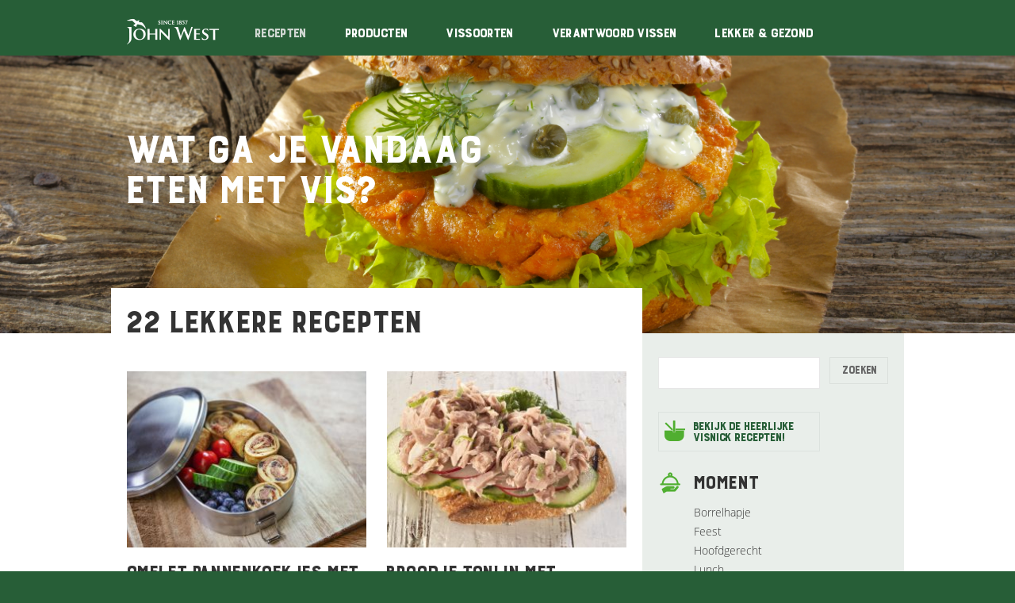

--- FILE ---
content_type: text/html; charset=UTF-8
request_url: http://visopzijnbest.john-west.nl/recepten/?aantal_personen=1%20persoon
body_size: 72160
content:
<!DOCTYPE html>
<html>
<head>

    <meta charset="UTF-8">
    <meta http-equiv="X-UA-Compatible" content="IE=edge">
    <meta name="msapplication-tap-highlight" content="no">
    <title>Recepten - John West</title>

    <link rel="shortcut icon" type="image/x-icon" href="http://visopzijnbest.john-west.nl/wp-content/themes/johnwest/images/favicon.ico">

    <meta name="viewport" content="initial-scale=1, maximum-scale=1, width=device-width, user-scalable=no">

    <link rel="stylesheet" type="text/css" href="http://visopzijnbest.john-west.nl/wp-content/themes/johnwest/css/style.css?v=05">

    
<!-- This site is optimized with the Yoast SEO plugin v3.4 - https://yoast.com/wordpress/plugins/seo/ -->
<meta name="description" content="Met de vis-recepten van John West zit je nooit zonder inspiratie."/>
<meta name="robots" content="noodp"/>
<link rel="canonical" href="http://visopzijnbest.john-west.nl/recepten/" />
<meta property="og:locale" content="nl_NL" />
<meta property="og:type" content="article" />
<meta property="og:title" content="Recepten - John West" />
<meta property="og:description" content="Met de vis-recepten van John West zit je nooit zonder inspiratie." />
<meta property="og:url" content="http://visopzijnbest.john-west.nl/recepten/" />
<meta property="og:site_name" content="John West" />
<meta property="og:image" content="http://johnwest-nl-visopzijnbest-prod.j.layershift.co.uk/wp-content/uploads/2016/07/shareimage.jpg" />
<meta name="twitter:card" content="summary" />
<meta name="twitter:description" content="Met de vis-recepten van John West zit je nooit zonder inspiratie." />
<meta name="twitter:title" content="Recepten - John West" />
<meta name="twitter:image" content="http://johnwest-nl-visopzijnbest-prod.j.layershift.co.uk/wp-content/uploads/2016/07/shareimage.jpg" />
<!-- / Yoast SEO plugin. -->

<link rel='dns-prefetch' href='//s.w.org' />
<link rel='https://api.w.org/' href='http://visopzijnbest.john-west.nl/wp-json/' />
<link rel='shortlink' href='http://visopzijnbest.john-west.nl/?p=8' />
<link rel="alternate" type="application/json+oembed" href="http://visopzijnbest.john-west.nl/wp-json/oembed/1.0/embed?url=http%3A%2F%2Fvisopzijnbest.john-west.nl%2Frecepten%2F" />
<link rel="alternate" type="text/xml+oembed" href="http://visopzijnbest.john-west.nl/wp-json/oembed/1.0/embed?url=http%3A%2F%2Fvisopzijnbest.john-west.nl%2Frecepten%2F&#038;format=xml" />

    
</head>
<body>

<div class="container">

<div class="top-bar">
    <div class="layout-wrap">
        <div class="btn-nav content-mobile js-btn-nav">
            <div class="btn-nav-inner">
            </div>
        </div>
        <a href="http://visopzijnbest.john-west.nl/" class="logo"></a>
        <nav class="nav-main">

                            <a href="http://visopzijnbest.john-west.nl/recepten/" class="nav-main-item state-current">Recepten</a>
                            <a href="http://visopzijnbest.john-west.nl/products/" class="nav-main-item ">Producten</a>
                            <a href="http://visopzijnbest.john-west.nl/vissoorten/" class="nav-main-item ">Vissoorten</a>
                            <a href="http://visopzijnbest.john-west.nl/verantwoord-vissen/" class="nav-main-item ">Verantwoord Vissen</a>
                            <a href="http://visopzijnbest.john-west.nl/lekker-gezond/" class="nav-main-item ">Lekker &#038; Gezond</a>
                    </nav>
    </div>
</div>


    <div class="page-wrap page-recepten">

        <div class="header"  style="background-image:url(http://visopzijnbest.john-west.nl/wp-content/uploads/recepts/418/996.jpg)"">
                        <div class="header-content">
                <div class="header-content-inner">
                    <div class="layout-wrap">
                        <div class="layout-col">
                            <h1 class="font-white">
                                <span>Wat ga je vandaag eten met vis?</span>
                            </h1>
                        </div>
                    </div>
                </div>
            </div>
                    </div>
        <div class="page-content">
            <div class="layout-wrap layout-nopadding">
                <div class="page-content-left">

                    <div class="page-content-left-inner">

                        <div class="layout-clear layout-padding">

                            
                            
                                <h2 class="layout-marginbottom">
                                    <span>22 lekkere recepten</span>
                                </h2>

                                                    </div>

                        <div class="layout-clear content-mobile layout-marginbottom">
                            <div class="filter js-filter-mobile js-filter">

                                
<form class="search-wrap layout-clear layout-marginbottom" method="get" action="/recepten">
    <input type="text" name="search">
    <button class="button button-search">Zoek<span class="content-desktop">en</span></button>
</form>

<h3 class="filter-top js-filter-top content-mobile">
    <span>Filter</span>
</h3>

<div class="filter-list state-active">

    

                                <a href="/recepten/?aantal_personen=1 persoon&visnick=1" class="filter-visnicken js-filter-visnicken layout-marginbottom ">
                Bekijk de heerlijke visnick recepten!
            </a>
                        
        
        <div class="filter-category filter-category-moment js-filter-category ">
            <div class="filter-category-top js-filter-category-top">
                <span>Moment</span>
            </div>
            <div class="filter-category-list">
                            
                    <div data-cat="moment" data-value="Borrelhapje" class="filter-category-item js-filter-category-item ">
                        <a class="filter-category-item-link js-filter-category-item-link" href="/recepten/?aantal_personen=1 persoon&moment=Borrelhapje">Borrelhapje</a>
                        <div class="filter-category-item-remove js-filter-category-item-remove">
                        </div>
                    </div>
                
                    <div data-cat="moment" data-value="Feest" class="filter-category-item js-filter-category-item ">
                        <a class="filter-category-item-link js-filter-category-item-link" href="/recepten/?aantal_personen=1 persoon&moment=Feest">Feest</a>
                        <div class="filter-category-item-remove js-filter-category-item-remove">
                        </div>
                    </div>
                
                    <div data-cat="moment" data-value="Hoofdgerecht" class="filter-category-item js-filter-category-item ">
                        <a class="filter-category-item-link js-filter-category-item-link" href="/recepten/?aantal_personen=1 persoon&moment=Hoofdgerecht">Hoofdgerecht</a>
                        <div class="filter-category-item-remove js-filter-category-item-remove">
                        </div>
                    </div>
                
                    <div data-cat="moment" data-value="Lunch" class="filter-category-item js-filter-category-item ">
                        <a class="filter-category-item-link js-filter-category-item-link" href="/recepten/?aantal_personen=1 persoon&moment=Lunch">Lunch</a>
                        <div class="filter-category-item-remove js-filter-category-item-remove">
                        </div>
                    </div>
                
                    <div data-cat="moment" data-value="Tussendoor" class="filter-category-item js-filter-category-item ">
                        <a class="filter-category-item-link js-filter-category-item-link" href="/recepten/?aantal_personen=1 persoon&moment=Tussendoor">Tussendoor</a>
                        <div class="filter-category-item-remove js-filter-category-item-remove">
                        </div>
                    </div>
                
                    <div data-cat="moment" data-value="Tussengerecht" class="filter-category-item js-filter-category-item ">
                        <a class="filter-category-item-link js-filter-category-item-link" href="/recepten/?aantal_personen=1 persoon&moment=Tussengerecht">Tussengerecht</a>
                        <div class="filter-category-item-remove js-filter-category-item-remove">
                        </div>
                    </div>
                
                    <div data-cat="moment" data-value="Bijgerecht" class="filter-category-item js-filter-category-item ">
                        <a class="filter-category-item-link js-filter-category-item-link" href="/recepten/?aantal_personen=1 persoon&moment=Bijgerecht">Bijgerecht</a>
                        <div class="filter-category-item-remove js-filter-category-item-remove">
                        </div>
                    </div>
                
                    <div data-cat="moment" data-value="Voorgerecht" class="filter-category-item js-filter-category-item ">
                        <a class="filter-category-item-link js-filter-category-item-link" href="/recepten/?aantal_personen=1 persoon&moment=Voorgerecht">Voorgerecht</a>
                        <div class="filter-category-item-remove js-filter-category-item-remove">
                        </div>
                    </div>
                                            </div>
        </div>
            
        
        <div class="filter-category filter-category-hoofdingredient js-filter-category ">
            <div class="filter-category-top js-filter-category-top">
                <span>Hoofdingrediënt</span>
            </div>
            <div class="filter-category-list">
                            
                    <div data-cat="hoofdingredient" data-value="Makreel" class="filter-category-item js-filter-category-item ">
                        <a class="filter-category-item-link js-filter-category-item-link" href="/recepten/?aantal_personen=1 persoon&hoofdingredient=Makreel">Makreel</a>
                        <div class="filter-category-item-remove js-filter-category-item-remove">
                        </div>
                    </div>
                
                    <div data-cat="hoofdingredient" data-value="Sardines" class="filter-category-item js-filter-category-item ">
                        <a class="filter-category-item-link js-filter-category-item-link" href="/recepten/?aantal_personen=1 persoon&hoofdingredient=Sardines">Sardines</a>
                        <div class="filter-category-item-remove js-filter-category-item-remove">
                        </div>
                    </div>
                
                    <div data-cat="hoofdingredient" data-value="Tonijn" class="filter-category-item js-filter-category-item ">
                        <a class="filter-category-item-link js-filter-category-item-link" href="/recepten/?aantal_personen=1 persoon&hoofdingredient=Tonijn">Tonijn</a>
                        <div class="filter-category-item-remove js-filter-category-item-remove">
                        </div>
                    </div>
                
                    <div data-cat="hoofdingredient" data-value="Vis met een extra" class="filter-category-item js-filter-category-item ">
                        <a class="filter-category-item-link js-filter-category-item-link" href="/recepten/?aantal_personen=1 persoon&hoofdingredient=Vis met een extra">Vis met een extra</a>
                        <div class="filter-category-item-remove js-filter-category-item-remove">
                        </div>
                    </div>
                
                    <div data-cat="hoofdingredient" data-value="Visspecialiteiten" class="filter-category-item js-filter-category-item ">
                        <a class="filter-category-item-link js-filter-category-item-link" href="/recepten/?aantal_personen=1 persoon&hoofdingredient=Visspecialiteiten">Visspecialiteiten</a>
                        <div class="filter-category-item-remove js-filter-category-item-remove">
                        </div>
                    </div>
                
                    <div data-cat="hoofdingredient" data-value="Zalm rood" class="filter-category-item js-filter-category-item ">
                        <a class="filter-category-item-link js-filter-category-item-link" href="/recepten/?aantal_personen=1 persoon&hoofdingredient=Zalm rood">Zalm rood</a>
                        <div class="filter-category-item-remove js-filter-category-item-remove">
                        </div>
                    </div>
                
                    <div data-cat="hoofdingredient" data-value="Zalm roze" class="filter-category-item js-filter-category-item ">
                        <a class="filter-category-item-link js-filter-category-item-link" href="/recepten/?aantal_personen=1 persoon&hoofdingredient=Zalm roze">Zalm roze</a>
                        <div class="filter-category-item-remove js-filter-category-item-remove">
                        </div>
                    </div>
                
                    <div data-cat="hoofdingredient" data-value="Zalm" class="filter-category-item js-filter-category-item ">
                        <a class="filter-category-item-link js-filter-category-item-link" href="/recepten/?aantal_personen=1 persoon&hoofdingredient=Zalm">Zalm</a>
                        <div class="filter-category-item-remove js-filter-category-item-remove">
                        </div>
                    </div>
                                            </div>
        </div>
            
        
        <div class="filter-category filter-category-soort_gerecht js-filter-category ">
            <div class="filter-category-top js-filter-category-top">
                <span>Soort gerecht</span>
            </div>
            <div class="filter-category-list">
                            
                    <div data-cat="soort_gerecht" data-value="Aardappel" class="filter-category-item js-filter-category-item ">
                        <a class="filter-category-item-link js-filter-category-item-link" href="/recepten/?aantal_personen=1 persoon&soort_gerecht=Aardappel">Aardappel</a>
                        <div class="filter-category-item-remove js-filter-category-item-remove">
                        </div>
                    </div>
                
                    <div data-cat="soort_gerecht" data-value="Borrelhapje" class="filter-category-item js-filter-category-item ">
                        <a class="filter-category-item-link js-filter-category-item-link" href="/recepten/?aantal_personen=1 persoon&soort_gerecht=Borrelhapje">Borrelhapje</a>
                        <div class="filter-category-item-remove js-filter-category-item-remove">
                        </div>
                    </div>
                
                    <div data-cat="soort_gerecht" data-value="Brood sandwich" class="filter-category-item js-filter-category-item ">
                        <a class="filter-category-item-link js-filter-category-item-link" href="/recepten/?aantal_personen=1 persoon&soort_gerecht=Brood sandwich">Brood sandwich</a>
                        <div class="filter-category-item-remove js-filter-category-item-remove">
                        </div>
                    </div>
                
                    <div data-cat="soort_gerecht" data-value="Groente" class="filter-category-item js-filter-category-item ">
                        <a class="filter-category-item-link js-filter-category-item-link" href="/recepten/?aantal_personen=1 persoon&soort_gerecht=Groente">Groente</a>
                        <div class="filter-category-item-remove js-filter-category-item-remove">
                        </div>
                    </div>
                
                    <div data-cat="soort_gerecht" data-value="Maaltijdsalade" class="filter-category-item js-filter-category-item ">
                        <a class="filter-category-item-link js-filter-category-item-link" href="/recepten/?aantal_personen=1 persoon&soort_gerecht=Maaltijdsalade">Maaltijdsalade</a>
                        <div class="filter-category-item-remove js-filter-category-item-remove">
                        </div>
                    </div>
                
                    <div data-cat="soort_gerecht" data-value="Pasta" class="filter-category-item js-filter-category-item ">
                        <a class="filter-category-item-link js-filter-category-item-link" href="/recepten/?aantal_personen=1 persoon&soort_gerecht=Pasta">Pasta</a>
                        <div class="filter-category-item-remove js-filter-category-item-remove">
                        </div>
                    </div>
                
                    <div data-cat="soort_gerecht" data-value="Pizza" class="filter-category-item js-filter-category-item ">
                        <a class="filter-category-item-link js-filter-category-item-link" href="/recepten/?aantal_personen=1 persoon&soort_gerecht=Pizza">Pizza</a>
                        <div class="filter-category-item-remove js-filter-category-item-remove">
                        </div>
                    </div>
                
                    <div data-cat="soort_gerecht" data-value="Quiche ovenschotel" class="filter-category-item js-filter-category-item ">
                        <a class="filter-category-item-link js-filter-category-item-link" href="/recepten/?aantal_personen=1 persoon&soort_gerecht=Quiche ovenschotel">Quiche ovenschotel</a>
                        <div class="filter-category-item-remove js-filter-category-item-remove">
                        </div>
                    </div>
                
                    <div data-cat="soort_gerecht" data-value="Rijst noodles mie" class="filter-category-item js-filter-category-item ">
                        <a class="filter-category-item-link js-filter-category-item-link" href="/recepten/?aantal_personen=1 persoon&soort_gerecht=Rijst noodles mie">Rijst noodles mie</a>
                        <div class="filter-category-item-remove js-filter-category-item-remove">
                        </div>
                    </div>
                
                    <div data-cat="soort_gerecht" data-value="Soep" class="filter-category-item js-filter-category-item ">
                        <a class="filter-category-item-link js-filter-category-item-link" href="/recepten/?aantal_personen=1 persoon&soort_gerecht=Soep">Soep</a>
                        <div class="filter-category-item-remove js-filter-category-item-remove">
                        </div>
                    </div>
                
                    <div data-cat="soort_gerecht" data-value="Wraps" class="filter-category-item js-filter-category-item ">
                        <a class="filter-category-item-link js-filter-category-item-link" href="/recepten/?aantal_personen=1 persoon&soort_gerecht=Wraps">Wraps</a>
                        <div class="filter-category-item-remove js-filter-category-item-remove">
                        </div>
                    </div>
                
                    <div data-cat="soort_gerecht" data-value="Barbecue" class="filter-category-item js-filter-category-item ">
                        <a class="filter-category-item-link js-filter-category-item-link" href="/recepten/?aantal_personen=1 persoon&soort_gerecht=Barbecue">Barbecue</a>
                        <div class="filter-category-item-remove js-filter-category-item-remove">
                        </div>
                    </div>
                
                    <div data-cat="soort_gerecht" data-value="Salade" class="filter-category-item js-filter-category-item ">
                        <a class="filter-category-item-link js-filter-category-item-link" href="/recepten/?aantal_personen=1 persoon&soort_gerecht=Salade">Salade</a>
                        <div class="filter-category-item-remove js-filter-category-item-remove">
                        </div>
                    </div>
                                            </div>
        </div>
            
        
        <div class="filter-category filter-category-bereidingstijd js-filter-category ">
            <div class="filter-category-top js-filter-category-top">
                <span>Bereidingstijd</span>
            </div>
            <div class="filter-category-list">
                            
                    <div data-cat="bereidingstijd" data-value="10 minuten" class="filter-category-item js-filter-category-item ">
                        <a class="filter-category-item-link js-filter-category-item-link" href="/recepten/?aantal_personen=1 persoon&bereidingstijd=10 minuten">10 minuten</a>
                        <div class="filter-category-item-remove js-filter-category-item-remove">
                        </div>
                    </div>
                
                    <div data-cat="bereidingstijd" data-value="15 minuten" class="filter-category-item js-filter-category-item ">
                        <a class="filter-category-item-link js-filter-category-item-link" href="/recepten/?aantal_personen=1 persoon&bereidingstijd=15 minuten">15 minuten</a>
                        <div class="filter-category-item-remove js-filter-category-item-remove">
                        </div>
                    </div>
                
                    <div data-cat="bereidingstijd" data-value="20 minuten" class="filter-category-item js-filter-category-item ">
                        <a class="filter-category-item-link js-filter-category-item-link" href="/recepten/?aantal_personen=1 persoon&bereidingstijd=20 minuten">20 minuten</a>
                        <div class="filter-category-item-remove js-filter-category-item-remove">
                        </div>
                    </div>
                
                    <div data-cat="bereidingstijd" data-value="30 minuten" class="filter-category-item js-filter-category-item ">
                        <a class="filter-category-item-link js-filter-category-item-link" href="/recepten/?aantal_personen=1 persoon&bereidingstijd=30 minuten">30 minuten</a>
                        <div class="filter-category-item-remove js-filter-category-item-remove">
                        </div>
                    </div>
                
                    <div data-cat="bereidingstijd" data-value="40 minuten" class="filter-category-item js-filter-category-item ">
                        <a class="filter-category-item-link js-filter-category-item-link" href="/recepten/?aantal_personen=1 persoon&bereidingstijd=40 minuten">40 minuten</a>
                        <div class="filter-category-item-remove js-filter-category-item-remove">
                        </div>
                    </div>
                
                    <div data-cat="bereidingstijd" data-value="50 minuten" class="filter-category-item js-filter-category-item ">
                        <a class="filter-category-item-link js-filter-category-item-link" href="/recepten/?aantal_personen=1 persoon&bereidingstijd=50 minuten">50 minuten</a>
                        <div class="filter-category-item-remove js-filter-category-item-remove">
                        </div>
                    </div>
                
                    <div data-cat="bereidingstijd" data-value="60 minuten" class="filter-category-item js-filter-category-item ">
                        <a class="filter-category-item-link js-filter-category-item-link" href="/recepten/?aantal_personen=1 persoon&bereidingstijd=60 minuten">60 minuten</a>
                        <div class="filter-category-item-remove js-filter-category-item-remove">
                        </div>
                    </div>
                
                    <div data-cat="bereidingstijd" data-value="Langer dan 1 uur" class="filter-category-item js-filter-category-item ">
                        <a class="filter-category-item-link js-filter-category-item-link" href="/recepten/?aantal_personen=1 persoon&bereidingstijd=Langer dan 1 uur">Langer dan 1 uur</a>
                        <div class="filter-category-item-remove js-filter-category-item-remove">
                        </div>
                    </div>
                                            </div>
        </div>
            
        
        <div class="filter-category filter-category-aantal_personen js-filter-category state-selected">
            <div class="filter-category-top js-filter-category-top">
                <span>Aantal personen</span>
            </div>
            <div class="filter-category-list">
                            
                    <div data-cat="aantal_personen" data-value="1 persoon" class="filter-category-item js-filter-category-item state-selected">
                        <a class="filter-category-item-link js-filter-category-item-link" href="?">1 persoon</a>
                        <div class="filter-category-item-remove js-filter-category-item-remove">
                        </div>
                    </div>
                
                    <div data-cat="aantal_personen" data-value="2 personen" class="filter-category-item js-filter-category-item ">
                        <a class="filter-category-item-link js-filter-category-item-link" href="/recepten/?aantal_personen=2 personen">2 personen</a>
                        <div class="filter-category-item-remove js-filter-category-item-remove">
                        </div>
                    </div>
                
                    <div data-cat="aantal_personen" data-value="4 personen" class="filter-category-item js-filter-category-item ">
                        <a class="filter-category-item-link js-filter-category-item-link" href="/recepten/?aantal_personen=4 personen">4 personen</a>
                        <div class="filter-category-item-remove js-filter-category-item-remove">
                        </div>
                    </div>
                
                    <div data-cat="aantal_personen" data-value="6 personen" class="filter-category-item js-filter-category-item ">
                        <a class="filter-category-item-link js-filter-category-item-link" href="/recepten/?aantal_personen=6 personen">6 personen</a>
                        <div class="filter-category-item-remove js-filter-category-item-remove">
                        </div>
                    </div>
                                            </div>
        </div>
            
    <div class="content-mobile layout-margintop layout-clear font-center">
        <div class="layout-wrap">
            <a href="javascript:void(0)" class="button button-filter js-btn-filter layout-center">Filter recepten</a>
        </div>
    </div>

    </div>
                            </div>
                        </div>

                        <div class="layout-clear layout-padding recepten-grid">

                            
                                                                    <div class="layout-clear">
                                
                                <div class="layout-col">

                                    <div class="postitem-preview ">
                                        <div class="postitem-preview-image-wrap layout-marginbottom">
                                            <a href="http://visopzijnbest.john-west.nl/recept/omelet-pannenkoekjes-met-tonijn/" class="postitem-preview-image" style="background-image:url(http://visopzijnbest.john-west.nl/wp-content/uploads/2019/10/John-West_Zoete-pannenkoek-2-300x220.jpg)">
                                            </a>
                                        </div>

                                            <!--
                                            <div class="postitem-preview-overlay">
                                                <div class="postitem-preview-overlay-shares">
                                                    <div class="btn-share btn-share-facebook"></div>
                                                    <div class="btn-share btn-share-twitter"></div>
                                                    <div class="btn-share btn-share-pinterest"></div>
                                                </div>
                                            </div>
                                            -->

                                        <h4><span>Omelet pannenkoekjes met tonijn</span></h4>
                                    </div>

                                </div>

                                
                                
                            
                                
                                <div class="layout-col">

                                    <div class="postitem-preview ">
                                        <div class="postitem-preview-image-wrap layout-marginbottom">
                                            <a href="http://visopzijnbest.john-west.nl/recept/broodje-tonijn-komkommer-en-radijs/" class="postitem-preview-image" style="background-image:url(http://visopzijnbest.john-west.nl/wp-content/uploads/2019/08/tuna-with-a-twist-Franse-dressing-site-300x220.jpg)">
                                            </a>
                                        </div>

                                            <!--
                                            <div class="postitem-preview-overlay">
                                                <div class="postitem-preview-overlay-shares">
                                                    <div class="btn-share btn-share-facebook"></div>
                                                    <div class="btn-share btn-share-twitter"></div>
                                                    <div class="btn-share btn-share-pinterest"></div>
                                                </div>
                                            </div>
                                            -->

                                        <h4><span>Broodje tonijn met komkommer en radijs</span></h4>
                                    </div>

                                </div>

                                                                    </div>
                                
                                
                            
                                                                    <div class="layout-clear">
                                
                                <div class="layout-col">

                                    <div class="postitem-preview ">
                                        <div class="postitem-preview-image-wrap layout-marginbottom">
                                            <a href="http://visopzijnbest.john-west.nl/recept/pokebowl-msc-wilde-rode-zalm/" class="postitem-preview-image" style="background-image:url(http://visopzijnbest.john-west.nl/wp-content/uploads/2018/12/Final-Bowl-300x220.jpg)">
                                            </a>
                                        </div>

                                            <!--
                                            <div class="postitem-preview-overlay">
                                                <div class="postitem-preview-overlay-shares">
                                                    <div class="btn-share btn-share-facebook"></div>
                                                    <div class="btn-share btn-share-twitter"></div>
                                                    <div class="btn-share btn-share-pinterest"></div>
                                                </div>
                                            </div>
                                            -->

                                        <h4><span>Pokebowl met MSC Wilde Rode Zalm</span></h4>
                                    </div>

                                </div>

                                
                                
                            
                                
                                <div class="layout-col">

                                    <div class="postitem-preview ">
                                        <div class="postitem-preview-image-wrap layout-marginbottom">
                                            <a href="http://visopzijnbest.john-west.nl/recept/arabisch-broodje-makreel/" class="postitem-preview-image" style="background-image:url(http://visopzijnbest.john-west.nl/wp-content/uploads/2018/09/makreelfilet-in-zonnebloemolie-site-300x220.jpg)">
                                            </a>
                                        </div>

                                            <!--
                                            <div class="postitem-preview-overlay">
                                                <div class="postitem-preview-overlay-shares">
                                                    <div class="btn-share btn-share-facebook"></div>
                                                    <div class="btn-share btn-share-twitter"></div>
                                                    <div class="btn-share btn-share-pinterest"></div>
                                                </div>
                                            </div>
                                            -->

                                        <h4><span>Arabisch broodje makreel</span></h4>
                                    </div>

                                </div>

                                                                    </div>
                                
                                
                            
                                                                    <div class="layout-clear">
                                
                                <div class="layout-col">

                                    <div class="postitem-preview ">
                                        <div class="postitem-preview-image-wrap layout-marginbottom">
                                            <a href="http://visopzijnbest.john-west.nl/recept/broodje-makreel-gezond/" class="postitem-preview-image" style="background-image:url(http://visopzijnbest.john-west.nl/wp-content/uploads/2018/09/Makreel-in-water-site-300x220.jpg)">
                                            </a>
                                        </div>

                                            <!--
                                            <div class="postitem-preview-overlay">
                                                <div class="postitem-preview-overlay-shares">
                                                    <div class="btn-share btn-share-facebook"></div>
                                                    <div class="btn-share btn-share-twitter"></div>
                                                    <div class="btn-share btn-share-pinterest"></div>
                                                </div>
                                            </div>
                                            -->

                                        <h4><span>Broodje Makreel gezond</span></h4>
                                    </div>

                                </div>

                                
                                
                            
                                
                                <div class="layout-col">

                                    <div class="postitem-preview ">
                                        <div class="postitem-preview-image-wrap layout-marginbottom">
                                            <a href="http://visopzijnbest.john-west.nl/recept/broodje-omelet-tonijn-en-zeekraal/" class="postitem-preview-image" style="background-image:url(http://visopzijnbest.john-west.nl/wp-content/uploads/2018/09/tuna-with-a-twist-tomaat-kruiden-site-300x220.jpg)">
                                            </a>
                                        </div>

                                            <!--
                                            <div class="postitem-preview-overlay">
                                                <div class="postitem-preview-overlay-shares">
                                                    <div class="btn-share btn-share-facebook"></div>
                                                    <div class="btn-share btn-share-twitter"></div>
                                                    <div class="btn-share btn-share-pinterest"></div>
                                                </div>
                                            </div>
                                            -->

                                        <h4><span>Broodje omelet met tonijn en zeekraal</span></h4>
                                    </div>

                                </div>

                                                                    </div>
                                
                                
                            
                                                                    <div class="layout-clear">
                                
                                <div class="layout-col">

                                    <div class="postitem-preview ">
                                        <div class="postitem-preview-image-wrap layout-marginbottom">
                                            <a href="http://visopzijnbest.john-west.nl/recept/sandwich-makreel-en-avocado/" class="postitem-preview-image" style="background-image:url(http://visopzijnbest.john-west.nl/wp-content/uploads/2018/09/Final-Sandwich-300x220.jpg)">
                                            </a>
                                        </div>

                                            <!--
                                            <div class="postitem-preview-overlay">
                                                <div class="postitem-preview-overlay-shares">
                                                    <div class="btn-share btn-share-facebook"></div>
                                                    <div class="btn-share btn-share-twitter"></div>
                                                    <div class="btn-share btn-share-pinterest"></div>
                                                </div>
                                            </div>
                                            -->

                                        <h4><span>Sandwich met Makreel en avocado</span></h4>
                                    </div>

                                </div>

                                
                                
                            
                                
                                <div class="layout-col">

                                    <div class="postitem-preview ">
                                        <div class="postitem-preview-image-wrap layout-marginbottom">
                                            <a href="http://visopzijnbest.john-west.nl/recept/omelet-makreel-gekruide-tomatensaus/" class="postitem-preview-image" style="background-image:url(http://visopzijnbest.john-west.nl/wp-content/uploads/2018/08/Omelet-met-makreel-300x220.jpg)">
                                            </a>
                                        </div>

                                            <!--
                                            <div class="postitem-preview-overlay">
                                                <div class="postitem-preview-overlay-shares">
                                                    <div class="btn-share btn-share-facebook"></div>
                                                    <div class="btn-share btn-share-twitter"></div>
                                                    <div class="btn-share btn-share-pinterest"></div>
                                                </div>
                                            </div>
                                            -->

                                        <h4><span>Omelet met Makreel in Gekruide Tomatensaus</span></h4>
                                    </div>

                                </div>

                                                                    </div>
                                
                                
                            
                            <div class='wp-pagenavi'>
<span class='current'>1</span><a class="page larger" title="Pagina 2" href="http://visopzijnbest.john-west.nl/recepten/page/2/?aantal_personen=1+persoon">2</a><a class="page larger" title="Pagina 3" href="http://visopzijnbest.john-west.nl/recepten/page/3/?aantal_personen=1+persoon">3</a><a class="nextpostslink" rel="next" href="http://visopzijnbest.john-west.nl/recepten/page/2/?aantal_personen=1+persoon">›</a>
</div>                            <!--
                            <div class="layout-clear layout-margintop layout-marginbottom pagination">
                                <div class="pagination-item"><</div>
                                <div class="pagination-item state-current">1</div>
                                <div class="pagination-item">2</div>
                                <div class="pagination-item">3</div>
                                <div class="pagination-item">4</div>
                                <div class="pagination-item">></div>
                            </div>
                            -->

                        </div>
                    </div>
                </div>
                <div class="page-content-right content-desktop">
                    <div class="page-content-right-inner">

                        <div class="filter js-filter">

                            
<form class="search-wrap layout-clear layout-marginbottom" method="get" action="/recepten">
    <input type="text" name="search">
    <button class="button button-search">Zoek<span class="content-desktop">en</span></button>
</form>

<h3 class="filter-top js-filter-top content-mobile">
    <span>Filter</span>
</h3>

<div class="filter-list state-active">

    

                                <a href="/recepten/?aantal_personen=1 persoon&visnick=1" class="filter-visnicken js-filter-visnicken layout-marginbottom ">
                Bekijk de heerlijke visnick recepten!
            </a>
                        
        
        <div class="filter-category filter-category-moment js-filter-category ">
            <div class="filter-category-top js-filter-category-top">
                <span>Moment</span>
            </div>
            <div class="filter-category-list">
                            
                    <div data-cat="moment" data-value="Borrelhapje" class="filter-category-item js-filter-category-item ">
                        <a class="filter-category-item-link js-filter-category-item-link" href="/recepten/?aantal_personen=1 persoon&moment=Borrelhapje">Borrelhapje</a>
                        <div class="filter-category-item-remove js-filter-category-item-remove">
                        </div>
                    </div>
                
                    <div data-cat="moment" data-value="Feest" class="filter-category-item js-filter-category-item ">
                        <a class="filter-category-item-link js-filter-category-item-link" href="/recepten/?aantal_personen=1 persoon&moment=Feest">Feest</a>
                        <div class="filter-category-item-remove js-filter-category-item-remove">
                        </div>
                    </div>
                
                    <div data-cat="moment" data-value="Hoofdgerecht" class="filter-category-item js-filter-category-item ">
                        <a class="filter-category-item-link js-filter-category-item-link" href="/recepten/?aantal_personen=1 persoon&moment=Hoofdgerecht">Hoofdgerecht</a>
                        <div class="filter-category-item-remove js-filter-category-item-remove">
                        </div>
                    </div>
                
                    <div data-cat="moment" data-value="Lunch" class="filter-category-item js-filter-category-item ">
                        <a class="filter-category-item-link js-filter-category-item-link" href="/recepten/?aantal_personen=1 persoon&moment=Lunch">Lunch</a>
                        <div class="filter-category-item-remove js-filter-category-item-remove">
                        </div>
                    </div>
                
                    <div data-cat="moment" data-value="Tussendoor" class="filter-category-item js-filter-category-item ">
                        <a class="filter-category-item-link js-filter-category-item-link" href="/recepten/?aantal_personen=1 persoon&moment=Tussendoor">Tussendoor</a>
                        <div class="filter-category-item-remove js-filter-category-item-remove">
                        </div>
                    </div>
                
                    <div data-cat="moment" data-value="Tussengerecht" class="filter-category-item js-filter-category-item ">
                        <a class="filter-category-item-link js-filter-category-item-link" href="/recepten/?aantal_personen=1 persoon&moment=Tussengerecht">Tussengerecht</a>
                        <div class="filter-category-item-remove js-filter-category-item-remove">
                        </div>
                    </div>
                
                    <div data-cat="moment" data-value="Bijgerecht" class="filter-category-item js-filter-category-item ">
                        <a class="filter-category-item-link js-filter-category-item-link" href="/recepten/?aantal_personen=1 persoon&moment=Bijgerecht">Bijgerecht</a>
                        <div class="filter-category-item-remove js-filter-category-item-remove">
                        </div>
                    </div>
                
                    <div data-cat="moment" data-value="Voorgerecht" class="filter-category-item js-filter-category-item ">
                        <a class="filter-category-item-link js-filter-category-item-link" href="/recepten/?aantal_personen=1 persoon&moment=Voorgerecht">Voorgerecht</a>
                        <div class="filter-category-item-remove js-filter-category-item-remove">
                        </div>
                    </div>
                                            </div>
        </div>
            
        
        <div class="filter-category filter-category-hoofdingredient js-filter-category ">
            <div class="filter-category-top js-filter-category-top">
                <span>Hoofdingrediënt</span>
            </div>
            <div class="filter-category-list">
                            
                    <div data-cat="hoofdingredient" data-value="Makreel" class="filter-category-item js-filter-category-item ">
                        <a class="filter-category-item-link js-filter-category-item-link" href="/recepten/?aantal_personen=1 persoon&hoofdingredient=Makreel">Makreel</a>
                        <div class="filter-category-item-remove js-filter-category-item-remove">
                        </div>
                    </div>
                
                    <div data-cat="hoofdingredient" data-value="Sardines" class="filter-category-item js-filter-category-item ">
                        <a class="filter-category-item-link js-filter-category-item-link" href="/recepten/?aantal_personen=1 persoon&hoofdingredient=Sardines">Sardines</a>
                        <div class="filter-category-item-remove js-filter-category-item-remove">
                        </div>
                    </div>
                
                    <div data-cat="hoofdingredient" data-value="Tonijn" class="filter-category-item js-filter-category-item ">
                        <a class="filter-category-item-link js-filter-category-item-link" href="/recepten/?aantal_personen=1 persoon&hoofdingredient=Tonijn">Tonijn</a>
                        <div class="filter-category-item-remove js-filter-category-item-remove">
                        </div>
                    </div>
                
                    <div data-cat="hoofdingredient" data-value="Vis met een extra" class="filter-category-item js-filter-category-item ">
                        <a class="filter-category-item-link js-filter-category-item-link" href="/recepten/?aantal_personen=1 persoon&hoofdingredient=Vis met een extra">Vis met een extra</a>
                        <div class="filter-category-item-remove js-filter-category-item-remove">
                        </div>
                    </div>
                
                    <div data-cat="hoofdingredient" data-value="Visspecialiteiten" class="filter-category-item js-filter-category-item ">
                        <a class="filter-category-item-link js-filter-category-item-link" href="/recepten/?aantal_personen=1 persoon&hoofdingredient=Visspecialiteiten">Visspecialiteiten</a>
                        <div class="filter-category-item-remove js-filter-category-item-remove">
                        </div>
                    </div>
                
                    <div data-cat="hoofdingredient" data-value="Zalm rood" class="filter-category-item js-filter-category-item ">
                        <a class="filter-category-item-link js-filter-category-item-link" href="/recepten/?aantal_personen=1 persoon&hoofdingredient=Zalm rood">Zalm rood</a>
                        <div class="filter-category-item-remove js-filter-category-item-remove">
                        </div>
                    </div>
                
                    <div data-cat="hoofdingredient" data-value="Zalm roze" class="filter-category-item js-filter-category-item ">
                        <a class="filter-category-item-link js-filter-category-item-link" href="/recepten/?aantal_personen=1 persoon&hoofdingredient=Zalm roze">Zalm roze</a>
                        <div class="filter-category-item-remove js-filter-category-item-remove">
                        </div>
                    </div>
                
                    <div data-cat="hoofdingredient" data-value="Zalm" class="filter-category-item js-filter-category-item ">
                        <a class="filter-category-item-link js-filter-category-item-link" href="/recepten/?aantal_personen=1 persoon&hoofdingredient=Zalm">Zalm</a>
                        <div class="filter-category-item-remove js-filter-category-item-remove">
                        </div>
                    </div>
                                            </div>
        </div>
            
        
        <div class="filter-category filter-category-soort_gerecht js-filter-category ">
            <div class="filter-category-top js-filter-category-top">
                <span>Soort gerecht</span>
            </div>
            <div class="filter-category-list">
                            
                    <div data-cat="soort_gerecht" data-value="Aardappel" class="filter-category-item js-filter-category-item ">
                        <a class="filter-category-item-link js-filter-category-item-link" href="/recepten/?aantal_personen=1 persoon&soort_gerecht=Aardappel">Aardappel</a>
                        <div class="filter-category-item-remove js-filter-category-item-remove">
                        </div>
                    </div>
                
                    <div data-cat="soort_gerecht" data-value="Borrelhapje" class="filter-category-item js-filter-category-item ">
                        <a class="filter-category-item-link js-filter-category-item-link" href="/recepten/?aantal_personen=1 persoon&soort_gerecht=Borrelhapje">Borrelhapje</a>
                        <div class="filter-category-item-remove js-filter-category-item-remove">
                        </div>
                    </div>
                
                    <div data-cat="soort_gerecht" data-value="Brood sandwich" class="filter-category-item js-filter-category-item ">
                        <a class="filter-category-item-link js-filter-category-item-link" href="/recepten/?aantal_personen=1 persoon&soort_gerecht=Brood sandwich">Brood sandwich</a>
                        <div class="filter-category-item-remove js-filter-category-item-remove">
                        </div>
                    </div>
                
                    <div data-cat="soort_gerecht" data-value="Groente" class="filter-category-item js-filter-category-item ">
                        <a class="filter-category-item-link js-filter-category-item-link" href="/recepten/?aantal_personen=1 persoon&soort_gerecht=Groente">Groente</a>
                        <div class="filter-category-item-remove js-filter-category-item-remove">
                        </div>
                    </div>
                
                    <div data-cat="soort_gerecht" data-value="Maaltijdsalade" class="filter-category-item js-filter-category-item ">
                        <a class="filter-category-item-link js-filter-category-item-link" href="/recepten/?aantal_personen=1 persoon&soort_gerecht=Maaltijdsalade">Maaltijdsalade</a>
                        <div class="filter-category-item-remove js-filter-category-item-remove">
                        </div>
                    </div>
                
                    <div data-cat="soort_gerecht" data-value="Pasta" class="filter-category-item js-filter-category-item ">
                        <a class="filter-category-item-link js-filter-category-item-link" href="/recepten/?aantal_personen=1 persoon&soort_gerecht=Pasta">Pasta</a>
                        <div class="filter-category-item-remove js-filter-category-item-remove">
                        </div>
                    </div>
                
                    <div data-cat="soort_gerecht" data-value="Pizza" class="filter-category-item js-filter-category-item ">
                        <a class="filter-category-item-link js-filter-category-item-link" href="/recepten/?aantal_personen=1 persoon&soort_gerecht=Pizza">Pizza</a>
                        <div class="filter-category-item-remove js-filter-category-item-remove">
                        </div>
                    </div>
                
                    <div data-cat="soort_gerecht" data-value="Quiche ovenschotel" class="filter-category-item js-filter-category-item ">
                        <a class="filter-category-item-link js-filter-category-item-link" href="/recepten/?aantal_personen=1 persoon&soort_gerecht=Quiche ovenschotel">Quiche ovenschotel</a>
                        <div class="filter-category-item-remove js-filter-category-item-remove">
                        </div>
                    </div>
                
                    <div data-cat="soort_gerecht" data-value="Rijst noodles mie" class="filter-category-item js-filter-category-item ">
                        <a class="filter-category-item-link js-filter-category-item-link" href="/recepten/?aantal_personen=1 persoon&soort_gerecht=Rijst noodles mie">Rijst noodles mie</a>
                        <div class="filter-category-item-remove js-filter-category-item-remove">
                        </div>
                    </div>
                
                    <div data-cat="soort_gerecht" data-value="Soep" class="filter-category-item js-filter-category-item ">
                        <a class="filter-category-item-link js-filter-category-item-link" href="/recepten/?aantal_personen=1 persoon&soort_gerecht=Soep">Soep</a>
                        <div class="filter-category-item-remove js-filter-category-item-remove">
                        </div>
                    </div>
                
                    <div data-cat="soort_gerecht" data-value="Wraps" class="filter-category-item js-filter-category-item ">
                        <a class="filter-category-item-link js-filter-category-item-link" href="/recepten/?aantal_personen=1 persoon&soort_gerecht=Wraps">Wraps</a>
                        <div class="filter-category-item-remove js-filter-category-item-remove">
                        </div>
                    </div>
                
                    <div data-cat="soort_gerecht" data-value="Barbecue" class="filter-category-item js-filter-category-item ">
                        <a class="filter-category-item-link js-filter-category-item-link" href="/recepten/?aantal_personen=1 persoon&soort_gerecht=Barbecue">Barbecue</a>
                        <div class="filter-category-item-remove js-filter-category-item-remove">
                        </div>
                    </div>
                
                    <div data-cat="soort_gerecht" data-value="Salade" class="filter-category-item js-filter-category-item ">
                        <a class="filter-category-item-link js-filter-category-item-link" href="/recepten/?aantal_personen=1 persoon&soort_gerecht=Salade">Salade</a>
                        <div class="filter-category-item-remove js-filter-category-item-remove">
                        </div>
                    </div>
                                            </div>
        </div>
            
        
        <div class="filter-category filter-category-bereidingstijd js-filter-category ">
            <div class="filter-category-top js-filter-category-top">
                <span>Bereidingstijd</span>
            </div>
            <div class="filter-category-list">
                            
                    <div data-cat="bereidingstijd" data-value="10 minuten" class="filter-category-item js-filter-category-item ">
                        <a class="filter-category-item-link js-filter-category-item-link" href="/recepten/?aantal_personen=1 persoon&bereidingstijd=10 minuten">10 minuten</a>
                        <div class="filter-category-item-remove js-filter-category-item-remove">
                        </div>
                    </div>
                
                    <div data-cat="bereidingstijd" data-value="15 minuten" class="filter-category-item js-filter-category-item ">
                        <a class="filter-category-item-link js-filter-category-item-link" href="/recepten/?aantal_personen=1 persoon&bereidingstijd=15 minuten">15 minuten</a>
                        <div class="filter-category-item-remove js-filter-category-item-remove">
                        </div>
                    </div>
                
                    <div data-cat="bereidingstijd" data-value="20 minuten" class="filter-category-item js-filter-category-item ">
                        <a class="filter-category-item-link js-filter-category-item-link" href="/recepten/?aantal_personen=1 persoon&bereidingstijd=20 minuten">20 minuten</a>
                        <div class="filter-category-item-remove js-filter-category-item-remove">
                        </div>
                    </div>
                
                    <div data-cat="bereidingstijd" data-value="30 minuten" class="filter-category-item js-filter-category-item ">
                        <a class="filter-category-item-link js-filter-category-item-link" href="/recepten/?aantal_personen=1 persoon&bereidingstijd=30 minuten">30 minuten</a>
                        <div class="filter-category-item-remove js-filter-category-item-remove">
                        </div>
                    </div>
                
                    <div data-cat="bereidingstijd" data-value="40 minuten" class="filter-category-item js-filter-category-item ">
                        <a class="filter-category-item-link js-filter-category-item-link" href="/recepten/?aantal_personen=1 persoon&bereidingstijd=40 minuten">40 minuten</a>
                        <div class="filter-category-item-remove js-filter-category-item-remove">
                        </div>
                    </div>
                
                    <div data-cat="bereidingstijd" data-value="50 minuten" class="filter-category-item js-filter-category-item ">
                        <a class="filter-category-item-link js-filter-category-item-link" href="/recepten/?aantal_personen=1 persoon&bereidingstijd=50 minuten">50 minuten</a>
                        <div class="filter-category-item-remove js-filter-category-item-remove">
                        </div>
                    </div>
                
                    <div data-cat="bereidingstijd" data-value="60 minuten" class="filter-category-item js-filter-category-item ">
                        <a class="filter-category-item-link js-filter-category-item-link" href="/recepten/?aantal_personen=1 persoon&bereidingstijd=60 minuten">60 minuten</a>
                        <div class="filter-category-item-remove js-filter-category-item-remove">
                        </div>
                    </div>
                
                    <div data-cat="bereidingstijd" data-value="Langer dan 1 uur" class="filter-category-item js-filter-category-item ">
                        <a class="filter-category-item-link js-filter-category-item-link" href="/recepten/?aantal_personen=1 persoon&bereidingstijd=Langer dan 1 uur">Langer dan 1 uur</a>
                        <div class="filter-category-item-remove js-filter-category-item-remove">
                        </div>
                    </div>
                                            </div>
        </div>
            
        
        <div class="filter-category filter-category-aantal_personen js-filter-category state-selected">
            <div class="filter-category-top js-filter-category-top">
                <span>Aantal personen</span>
            </div>
            <div class="filter-category-list">
                            
                    <div data-cat="aantal_personen" data-value="1 persoon" class="filter-category-item js-filter-category-item state-selected">
                        <a class="filter-category-item-link js-filter-category-item-link" href="?">1 persoon</a>
                        <div class="filter-category-item-remove js-filter-category-item-remove">
                        </div>
                    </div>
                
                    <div data-cat="aantal_personen" data-value="2 personen" class="filter-category-item js-filter-category-item ">
                        <a class="filter-category-item-link js-filter-category-item-link" href="/recepten/?aantal_personen=2 personen">2 personen</a>
                        <div class="filter-category-item-remove js-filter-category-item-remove">
                        </div>
                    </div>
                
                    <div data-cat="aantal_personen" data-value="4 personen" class="filter-category-item js-filter-category-item ">
                        <a class="filter-category-item-link js-filter-category-item-link" href="/recepten/?aantal_personen=4 personen">4 personen</a>
                        <div class="filter-category-item-remove js-filter-category-item-remove">
                        </div>
                    </div>
                
                    <div data-cat="aantal_personen" data-value="6 personen" class="filter-category-item js-filter-category-item ">
                        <a class="filter-category-item-link js-filter-category-item-link" href="/recepten/?aantal_personen=6 personen">6 personen</a>
                        <div class="filter-category-item-remove js-filter-category-item-remove">
                        </div>
                    </div>
                                            </div>
        </div>
            
    <div class="content-mobile layout-margintop layout-clear font-center">
        <div class="layout-wrap">
            <a href="javascript:void(0)" class="button button-filter js-btn-filter layout-center">Filter recepten</a>
        </div>
    </div>

    </div>
                        </div>


                    </div>
                </div>
            </div>
        </div>
    </div>





</div> <!-- .container -->

<footer class="footer">
	<div class="layout-wrap">
		<a href="http://visopzijnbest.john-west.nl/" class="logo-footer"></a>
		<nav class="nav-sub">
							<a href="http://visopzijnbest.john-west.nl/john-west-partners/"  class="nav-sub-item">John West</a>
							<a href="http://visopzijnbest.john-west.nl/pdf/privacy-policy.pdf"  class="nav-sub-item">Privacy Policy</a>
							<a href="http://visopzijnbest.john-west.nl/disclaimer/"  class="nav-sub-item">Disclaimer</a>
							<a href="http://visopzijnbest.john-west.nl/contact/"  class="nav-sub-item">Contact</a>
							<a href="http://visopzijnbest.john-west.nl/nieuwsbrief/"  class="nav-sub-item">Nieuwsbrief</a>
							<a href="http://www.john-west.nl" target="_blank" class="nav-sub-item">John-West.nl</a>
						<div class="social-icons">
				<a class="btn-social btn-facebook" target="_blank" href="https://www.facebook.com/JohnWestNederland"></a>
				<a class="btn-social btn-instagram" target="_blank" href="https://www.instagram.com/john.west.nl"></a>
				<a class="btn-social btn-youtube" target="_blank" href="https://www.youtube.com/channel/UCC0jcNCxhUI-i12g8dXV7cQ"></a>
			</div>
		</nav>
	</div>
</footer>


<script type='text/javascript' src='http://visopzijnbest.john-west.nl/wp-includes/js/wp-embed.min.js?ver=4.9.26'></script>

<script src="http://visopzijnbest.john-west.nl/wp-content/themes/johnwest/js/jquery-3.1.0.min.js"></script>
<script src="http://visopzijnbest.john-west.nl/wp-content/themes/johnwest/js/modernizr.js"></script>
<script src="http://visopzijnbest.john-west.nl/wp-content/themes/johnwest/js/script.js?v=04"></script>





<script src="https://cdnjs.cloudflare.com/ajax/libs/webshim/1.16.0/dev/polyfiller.js"></script>
<script>
	webshim.activeLang('nl');
	webshims.polyfill('forms');
	webshims.cfg.no$Switch = true;
</script>
	
	<script src="https://cc.cdn.civiccomputing.com/8.0/cookieControl-8.0.min.js" type="text/javascript"></script>	
		<script>
			var config = {
			apiKey: 'f380fcada539d800bb2567d8fac57e0903cb59d5',
			product: 'PRO_MULTISITE',
			initialState: 'notify',
			text : {
				notifyDescription: "We use cookies to analyse how our site is being used, enable social sharing and embed videos on our site. <a href='http://visopzijnbest.john-west.nl/pdf/privacy-policy.pdf'>Read our privacy policy here</a>",
				thirdPartyTitle : 'Warning: Some cookies require your attention',
				thirdPartyDescription : 'Consent for some third party cookies can not be automatically revoked. Please follow the link below if you want to opt out of them.'
			},
			optionalCookies: [
				{
				name : 'performance',
				label: 'Performance Cookies',
				initialConsentState: 'on',
				description: 'These cookies allow us to count visits and traffic sources so we can measure and improve the performance of our site. They help us to know which pages are the most and least popular and see how visitors move around the site. All information these cookies collect is aggregated and therefore anonymous.',
				cookies: ['_ga', '_gid', '_gat', '__utma', '__utmt', '__utmb', '__utmc', '__utmz', '__utmv'],
				onAccept : function(){
						// Add Google Analytics
					(function(w,d,s,l,i){w[l]=w[l]||[];w[l].push({'gtm.start':
							new Date().getTime(),event:'gtm.js'});var f=d.getElementsByTagName(s)[0],
							j=d.createElement(s),dl=l!='dataLayer'?'&l='+l:'';j.async=true;j.src=
							'//www.googletagmanager.com/gtm.js?id='+i+dl;f.parentNode.insertBefore(j,f);
						})(window,document,'script','dataLayer','GTM-MXH5XZ');
						// End Google Analytics
				},
				onRevoke: function(){
					// Disable Google Analytics
					window['ga-disable-UA-GTM-MXH5XZ'] = true;
					// End Google Analytics
				}
				},
				{
				name : 'functional',
				label:'Functional cookies',
				initialConsentState: 'on',
				description: 'These cookies enable the website to provide enhanced functionality and personalisation. They may be set by us or by third party providers whose services we have added to our pages. ',
				cookies: ['__atuvc', '__atuvs'],
				onAccept : function(){

					// Replace iframes
					var divs = document.getElementsByClassName('gdpr-placeholder')
					for (var i = 0; i < divs.length; i++) {
						var div = divs[0]
						var iframe = document.createElement('iframe')
						iframe.setAttribute('frameborder', '0')
						iframe.setAttribute('allowfullscreen', true)
						iframe.setAttribute('src', div.getAttribute('src'))
						iframe.setAttribute('width', div.getAttribute('width'))
						iframe.setAttribute('height', div.getAttribute('height'))
						div.parentNode.replaceChild(iframe, div)
					}
				},
				thirdPartyCookies: [{"name": "AddThis", "optOutLink": "http://www.addthis.com/privacy/opt-out"}]
				},
			]
			};

			// hide all iframes.
			var iframes = document.querySelectorAll('iframe[src*="youtube"]')
			for (var i = 0; i < iframes.length; i++) {
			var iframe = iframes[0]
			var div = document.createElement('div')
			div.innerHTML = `<p>Your cookie settings are affecting the functionality of this site. Please revisit your cookie preferences and enable Functional Cookies:<br>
			<a onclick="CookieControl.open()" class="optanon-toggle-display">Cookie Settings »</a></p><div class="placeholder-type youtube"></div>`
			div.className = 'gdpr-placeholder'
			div.setAttribute('src', iframe.src)
			div.setAttribute('width', iframe.width)
			div.setAttribute('height', iframe.height)
			iframe.parentNode.replaceChild(div, iframe)
			}
	
			CookieControl.load( config );
		</script>
	<style>
	#ccc hr {
	float: none;
	}
	.cc-cookies { display: none; }

		.gdpr-placeholder {
		color: #FFF;
		min-height: calc(500px * (9 / 16));
		height: 200px;
		font-size: 14px;
		display: -webkit-flex;
		display: -ms-flexbox;
		display: flex;
		-ms-flex-pack: center;
			justify-content: center;
		-ms-flex-align: center;
			align-items: center;
		-ms-flex-direction: column;
			flex-direction: column;
		text-align: left;
		background: rgba(192, 192, 192, 0.9);
		position: relative;
		background: #C0C0C0;
		}

		.gdpr-placeholder p {
		display: -webkit-flex;
		display: -ms-flexbox;
		display: flex;
		-ms-flex-direction: column;
			flex-direction: column;
		-ms-flex-pack: center;
			justify-content: center;
		-ms-flex-align: end;
			align-items: flex-end;
		width: 70%;
		text-align: left;
		background: url(http://cheethambelljwt.com/wp-content/themes/cbjwt/lib/images/gdpr/cookie-icon.svg) top right no-repeat;
		background-size: 63px 56px;
		min-height: 56px;
		padding-right: 73px;
		}

		.gdpr-placeholder p a {
		color: white;
		text-transform: uppercase;
		margin-top: 15px;
		max-width: 200px;
		box-sizing: border-box;
		width: 100%;
		border: 2px solid white;
		padding: 5px 10px;
		cursor: pointer;
		}

		.gdpr-placeholder p a:hover {
		text-decoration: #C8C8C8;
		}

		.gdpr-placeholder .placeholder-type {
		position: absolute;
		bottom: 20px;
		right: 20px;
		width: 150px;
		height: 40px;
		background-size: 55%;
		background-position: right bottom;
		background-repeat: no-repeat;
		background-image: url(http://cheethambelljwt.com/wp-content/themes/cbjwt/lib/images/gdpr/youtube-logo.svg);
		}

		.gdpr-placeholder.transparent {
		background-color: transparent;
		}

		.gdpr-placeholder.transparent > * {
		display: none;
		}

		@media all and (min-width: 768px) {
		.gdpr-placeholder {
			min-height: calc(700px * (9/16));
			font-size: 18px;
		}

		.gdpr-placeholder p {
			width: 70%;
			background-size: 103px 96px;
			min-height: 96px;
			padding-right: 125px;
			-ms-flex-align: start;
				align-items: flex-start;
		}

		.gdpr-placeholder p a {
			font-size: 16px;
		}

		.gdpr-placeholder .placeholder-type {
			bottom: 30px;
			right: 30px;
			background-size: 75%;
		}
		}
	</style>


</body>
</html>


--- FILE ---
content_type: application/javascript
request_url: http://visopzijnbest.john-west.nl/wp-content/themes/johnwest/js/script.js?v=04
body_size: 11908
content:

function readCookie(name) {
    var nameEQ = name + "=";
    var ca = document.cookie.split(';');
    for(var i=0;i < ca.length;i++) {
        var c = ca[i];
        while (c.charAt(0)==' ') c = c.substring(1,c.length);
        if (c.indexOf(nameEQ) == 0) return c.substring(nameEQ.length,c.length);
    }
    return null;
}

function createCookie(name,value) {
    var expires = "; expires=Fri, 31 Dec 9999 23:59:59 GMT";
    document.cookie = name+"="+value+expires+"; path=/";
}


$(function(){


    var $body = $("body");

    if ( !readCookie('visOpZijnBest') || readCookie('visOpZijnBest') != "accepted" ) {
        $body.addClass("state-cookiebar");
    }

    $(".js-btn-acceptCookie").click(function(){
        createCookie('visOpZijnBest', 'accepted' );
        $body.removeClass("state-cookiebar");
    });



    $(".js-btn-nav").click(function (){
        $body.toggleClass("state-nav-expanded");
    });

    var $filter = $(".js-filter");

    $(".js-filter-top").click(function(){
        $filter.toggleClass("state-expanded");
    });

    $(".js-filter-category-top").click(function(e){
        $(".js-filter-category").not($(this).closest(".js-filter-category")).removeClass("state-expanded");
        $(this).closest(".js-filter-category").toggleClass("state-expanded");
    });


    $(".js-btn-print").click(function(){
        window.print();
    });


    $body.addClass("state-loaded");


    $(".js-filter-mobile").each(function(){

        var $btnFilter = $(".js-btn-filter");

        var that = this;

        function setFilterUrl(){
            var url = window.location.pathname;

            $(that).find( $(".js-filter-category-item.state-selected") ).each(function(index){

                var category = $(this).attr("data-cat");
                var value = $(this).attr("data-value");


                url = url + (index == 0 ? "?" : "&" ) + category + "=" + value;

            });

            $btnFilter.attr("href", url);
        }

        $(this).find( $(".js-filter-category-item-link") ).click(function(e){

            e.preventDefault();

            var $item = $(this).closest(".js-filter-category-item");
            $item.addClass("state-selected");

            var $itemWrap = $(this).closest(".js-filter-category");
            $itemWrap.addClass("state-selected");
            $itemWrap.find( $(".js-filter-category-item") ).not( $item).removeClass("state-selected");

            setFilterUrl();

        });

        $(this).find( $(".js-filter-category-item-remove") ).click(function(e){

            $(this).closest(".js-filter-category-item").removeClass("state-selected");
            $(this).closest(".js-filter-category").removeClass("state-selected");

            setFilterUrl();

        });

    });



    function openPopup (url, width, height)  {
        width = width || 600;
        height = height || 350;

        //get position of window relative to CURRENT screen
        var dualScreenLeft = typeof window.screenLeft !== "undefined" ? window.screenLeft : screen.left;
        var dualScreenTop = typeof window.screenTop !== "undefined" ? window.screenTop : screen.top;

        //window size with fallback for crappy IE8
        var windowWidth = window.innerWidth ? window.innerWidth : document.documentElement.clientWidth ? document.documentElement.clientWidth : screen.width;
        var windowHeight = window.innerHeight ? window.innerHeight : document.documentElement.clientHeight ? document.documentElement.clientHeight : screen.height;

        var left = (windowWidth-width)*.5 + dualScreenLeft;
        var top = (windowHeight-height)*.5 + dualScreenTop;

        var win = window.open(url, "sharepopup", "top="+top+",left="+left+",width="+width+",height="+height+",resizable=0,scrollbars=0,status=0");
        // Puts focus on the newWindow
        if (win.focus) {
            win.focus();
        }
        return win;
    }


    $(".js-btn-share").click(function(e){
        e.preventDefault();

        var url = $(e.currentTarget).attr("href");
        var media = $(e.currentTarget).attr("data-media");
        var image = $(e.currentTarget).attr("data-image");
        var posttype = $(e.currentTarget).attr("data-posttype");
        var postTitle = $(e.currentTarget).attr("data-title");

        var twitterText = "";
        var pinterestText = "";
        var whatsappText = "";

        if (posttype == "recept") {
            twitterText = "Een heerlijk recept, gevonden op %23JohnWest";
            pinterestText = "Een heerlijk vis-recept, samengesteld door John West";
            whatsappText = encodeURIComponent("Een heerlijk recept, gevonden op #JohnWest. " + url);
        }
        if (posttype == "artikelen") {
            twitterText = postTitle + ", gevonden op %23JohnWest";
            pinterestText = postTitle + ", gevonden op John West";
            whatsappText = encodeURIComponent(postTitle + ", gevonden op John West. " + url);
        }

        switch (media) {
            case "facebook":
                openPopup("https://www.facebook.com/sharer/sharer.php?u=" + url);
            break;
            case "twitter":
                openPopup("http://twitter.com/intent/tweet?text=" + twitterText + "&url=" + url);
                break;
            case "pinterest":
                openPopup("http://pinterest.com/pin/create/button?url=" + url + "&media=" + image + "&description=" + pinterestText);
                break;
            case "whatsapp":
                var a = document.createElement("a");
                a.href = "whatsapp://send?text=" + whatsappText;
                a.click();
                break;
        }
    });

    var formSubmitted = false;

    $(".js-form-newsletter").on("submit", function(e){
        e.preventDefault();

        if (formSubmitted) return;

        formSubmitted = true;
        var $form = $(this);

        $form.addClass("state-loading");

        var birthday = $form.find( ".js-datepicker" ).val();
        if (birthday) {
            $form.find(".js-input-day").val(birthday.split("-")[0]);
            $form.find(".js-input-month").val(birthday.split("-")[1]);
            $form.find(".js-input-year").val(birthday.split("-")[2]);
        }

        $.post("/mailchimp/subscribe.php", $form.serialize(), function(data){

            if (data == "success") {
                $form.removeClass("state-loading");
                $form.addClass("state-success");
            }

        });

    });

    $(".content-wysiwyg iframe").each(function(){
        $(this).wrap("<div class='video-wrap'></div>");
    });

    var $alaskaForm = $(".js-form-alaska");
    var alaskaFormSubmitted = false;

    $alaskaForm.submit(function(e){
        e.preventDefault();

        if (alaskaFormSubmitted) return;
        alaskaFormSubmitted = true;

        $alaskaForm.addClass("state-loading");


        var $el = $(this);

        var request = new XMLHttpRequest();

        request.open('POST', '/services/signup.php', false);

        var formData = new FormData();
        formData.append("firstname", $el.find("[name='firstname']").val() );
        formData.append("lastname", $el.find("[name='lastname']").val() );
        formData.append("birthdate", $el.find("[name='birthdate']").val() );
        formData.append("email", $el.find("[name='email']").val() );
        formData.append("description", $el.find("[name='description']").val() );
        formData.append("barcode", $el.find("[name='barcode']").val() );
        formData.append("cancode", $el.find("[name='cancode']").val() );
        formData.append("newsletter", $el.find("[name='newsletter']").is(":checked") ? 1 : 0 );
        formData.append('file', $el.find('input[type=file]')[0].files[0]);

        request.onreadystatechange = function()
        {
            if (request.readyState == 4 && request.status == 200)
            {
                $alaskaForm.removeClass("state-loading");
                $alaskaForm.addClass("state-success");
                $alaskaForm.find("input").val("");
                $alaskaForm.find("textarea").val("");
                $alaskaForm.find("input[type='checkbox']").prop("checked", false);
                alaskaFormSubmitted = false
            }
        };

        request.send(formData);

    });

    $alaskaForm.click(function(e){
        if ( !$(e.target).hasClass("js-btn-info") ) {
            $(".js-btn-info").removeClass("state-active");
        }
    });

    $(".js-btn-info").click(function(e){
        if ( !$(e.target).hasClass("js-btn-popup-close") ) {
            $(".js-btn-info").not(this).removeClass("state-active");
            $(this).addClass("state-active");
        }
    });

    $(".js-btn-popup-close").click(function(){
        $(this).closest(".js-btn-info").removeClass("state-active");
    });

    $(".js-btn-popup-success-close").click(function(){
        $alaskaForm.removeClass("state-success");
    });

    $(".js-dropdown-selection").click(function(){
        var $dropdown = $(this).closest(".js-dropdown");
        $(".js-dropdown").not($dropdown[0]).removeClass("state-expanded");
        $dropdown.toggleClass("state-expanded");
    });

    $(".js-dropdown-item").click(function(){

        var $el = $(this);
        var $dropdown = $el.closest(".js-dropdown");
        var $selection = $dropdown.find(".js-dropdown-selection");
        $selection.text($el.text());

        $dropdown.removeClass("state-expanded");
    });

    var $bbqForm = $(".js-form-bbq");
    var bbqFormSubmitted = false;

    $bbqForm.submit(function(e){
        e.preventDefault();

        if (bbqFormSubmitted) {
            return;
        }

        var $el = $(this);

        var valid = true;

        if ( $el.find(".js-form-product1").text() == "" ){
            $el.find(".js-form-product1").addClass("state-error");
            valid = false;
        }
        else {
            $el.find(".js-form-product1").removeClass("state-error");
        }
        if ( $el.find(".js-form-product2").text() == "" ){
            $el.find(".js-form-product2").addClass("state-error");
            valid = false;
        }
        else {
            $el.find(".js-form-product2").removeClass("state-error");
        }

        if (!valid) {
            return;
        }


        bbqFormSubmitted = true;

        $bbqForm.addClass("state-loading");


        var request = new XMLHttpRequest();

        request.open('POST', '/services/signup-bbq.php', false);

        var formData = new FormData();
        formData.append("firstname", $el.find("[name='firstname']").val() );
        formData.append("lastname", $el.find("[name='lastname']").val() );
        formData.append("birthdate", $el.find("[name='birthdate']").val() );
        formData.append("email", $el.find("[name='email']").val() );
        formData.append("phone", $el.find("[name='phone']").val() );
        formData.append("product1", $el.find(".js-form-product1").text() );
        formData.append("product2", $el.find(".js-form-product2").text() );
        formData.append("newsletter", $el.find("[name='newsletter']").is(":checked") ? 1 : 0 );
        formData.append("entry_date", new Date());

        request.onreadystatechange = function()
        {
            if (request.readyState == 4 && request.status == 200)
            {
                $bbqForm.removeClass("state-loading");
                $bbqForm.addClass("state-success");
                $bbqForm.find("input").val("");
                $bbqForm.find("input[type='checkbox']").prop("checked", false);
                $bbqForm.find(".js-dropdown-selection").text("");
                bbqFormSubmitted = false
            }
        };

        request.send(formData);

    });

    $alaskaForm.click(function(e){
        if ( !$(e.target).hasClass("js-btn-info") ) {
            $(".js-btn-info").removeClass("state-active");
        }
    });

});